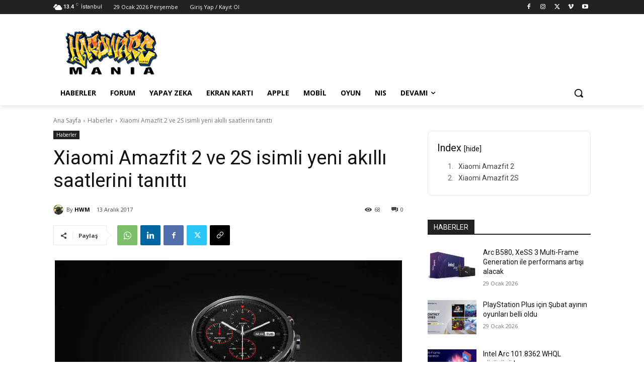

--- FILE ---
content_type: text/html; charset=UTF-8
request_url: https://hardwaremania.com/wp-admin/admin-ajax.php?td_theme_name=Newspaper&v=12.7.4
body_size: -580
content:
{"3931":68}

--- FILE ---
content_type: text/html; charset=utf-8
request_url: https://www.google.com/recaptcha/api2/aframe
body_size: 268
content:
<!DOCTYPE HTML><html><head><meta http-equiv="content-type" content="text/html; charset=UTF-8"></head><body><script nonce="FBA5AwxLfPKlG2tXX27Vtg">/** Anti-fraud and anti-abuse applications only. See google.com/recaptcha */ try{var clients={'sodar':'https://pagead2.googlesyndication.com/pagead/sodar?'};window.addEventListener("message",function(a){try{if(a.source===window.parent){var b=JSON.parse(a.data);var c=clients[b['id']];if(c){var d=document.createElement('img');d.src=c+b['params']+'&rc='+(localStorage.getItem("rc::a")?sessionStorage.getItem("rc::b"):"");window.document.body.appendChild(d);sessionStorage.setItem("rc::e",parseInt(sessionStorage.getItem("rc::e")||0)+1);localStorage.setItem("rc::h",'1769716646223');}}}catch(b){}});window.parent.postMessage("_grecaptcha_ready", "*");}catch(b){}</script></body></html>

--- FILE ---
content_type: text/css
request_url: https://hardwaremania.com/wp-content/plugins/qbitmap-ai-generator/css/qbitmap-ai-generator.css?ver=6.9
body_size: 845
content:
:root {
    --td_theme_color: #4db2ec;
    --td_grid_border_color: #ededed;
    --td_black: #222;
    --td_text_color: #111;
}

.qbitmap-ai-container {
    display: flex;
    flex-direction: column;
    align-items: center;
    justify-content: center;
    margin: 0;
    padding: 0;
    max-width: 320px;
    width: 100%;
    position: relative;
    font-family: 'Roboto', sans-serif;

}

.qbitmap-ai-form {
    position: relative;
    max-width: 640px;
    width: 324px;
    height: 320px;
    overflow: hidden;
}

.qbitmap-ai-image-container {
    position: relative;
    width: 100%;
    max-width: 320px;
    cursor: pointer;
}

.qbitmap-ai-option-message {
    position: absolute;
    top: 50%;
    left: 50%;
    transform: translate(-50%, -50%);
    color: white !important;
    font-size: 24px;
    font-weight: bold;
    text-align: center;
}

.qbitmap-ai-create-button {
    display: none;
    position: absolute;
    top: 50%;
    left: 50%;
    transform: translate(-50%, -50%);
    background-color: #CCC;
    color: #111;
    font-size: 15px;
    font-weight: 600;
    opacity: 0.6;
    border: none;
    padding: 10px 20px;
    cursor: pointer;
}

.qbitmap-ai-svg {
    width: 20px;
    height: 20px;
    color: black;
}

.qbitmap-ai-action-button-container {
    display: flex;
    justify-content: space-between;
    gap: 5px;
}

.qbitmap-ai-action-button {
    display: none;
    background-color: var(--td_black, #222);
    color: #fff;
    padding: 5px 10px;
    cursor: pointer;
    font-size: 12px;
    font-weight: 600;
    border-radius: 3px;
    border: 1px solid var(--td_grid_border_color, #ededed);

}

.qbitmap-ai-footer-container {
    display: flex;
    justify-content: space-between;
    align-items: center;
    width: 100%;
    margin: 5px 0;
    padding: 0;
}

.qbitmap-ai-transparent-background {
    display: none;
    position: absolute;
    bottom: 0;
    left: 0;
    width: 100%;
    height: 100%;
    max-width: 640px;
    cursor: pointer;
    background: #ccc;
    opacity: 0.4;
    z-index: 10;
}

.qbitmap-ai-message-container {
    z-index: 20;
    display: none;
    position: absolute;
    top: 50%;
    left: 50%;
    transform: translate(-50%, -50%);
}

.qbitmap-ai-privacy-policy {
    color: #111;
    text-decoration: none;
}

.qbitmap-ai-privacy-icon {
}

.qbitmap-ai-privacy-text {
    /*visibility: hidden;*/
    color: var(--td_text_color, #111);
    font-size: 11px;
}

.qbitmap-ai-privacy-icon:hover .qbitmap-ai-privacy-text {
    visibility: visible;
    opacity: 1;
}

.qbitmap-ai-privacy-icon:hover .qbitmap-ai-privacy-text a {
    text-decoration: none;
}


.qbitmap-ai-error-message {
    background: #fff;
    opacity: 0.7;
    display: none;
    position: absolute;
    top: 50%;
    left: 50%;
    transform: translate(-50%, -50%);
    color: red !important;
    font-size: 14px;
    font-weight: bold;
    text-align: center;
}

/* The Modal (background) */
.qbitmap-ai-modal {
    display: none; /* Hidden by default */
    position: fixed; /* Stay in place */
    z-index: 9999; /* Sit on top */
    left: 0;
    top: 0;
    width: 100%; /* Full width */
    height: 100%; /* Full height */
    overflow: auto; /* Enable scroll if needed */
    background-color: rgb(0, 0, 0); /* Fallback color */
    background-color: rgba(0, 0, 0, 0.4); /* Black w/ opacity */
}

/* Modal Content */
.qbitmap-ai-modal-content {
    background-color: transparent;
    margin: 5% auto; /* 15% from the top and centered */
    padding: 20px;
    /*border: 1px solid #888;*/
    width: 80%; /* Could be more or less, depending on screen size */
    max-width: 720px;
    max-height: 940px;
}

/* The Close Button */
.qbitmap-ai-close {
    color: #FFF;
    float: right;
    font-size: 28px;
    font-weight: bold;
    position: fixed;
    top: 30px;
    right: 30px;
    z-index: 10000;
}

.qbitmap-ai-close:hover,
.qbitmap-ai-close:focus {
    color: black;
    text-decoration: none;
    cursor: pointer;
}

.qbitmap-ai-preview-buttons button {
    font-family: 'Roboto', sans-serif;
    font-size: 13px;
    background-color: var(--td_black, #222222);
    border-radius: 0;
    color: #fff !important;
    border: none;
    padding: 8px 15px;
    font-weight: 500;
    -webkit-transition: background-color 0.4s;
    transition: background-color 0.4s;
}

.qbitmap-ai-preview-buttons button:hover {
    background-color: var(--td_theme_color, #4db2ec);
}

.qbitmap-ai-preview-buttons {
    display: flex;
    justify-content: flex-end;
    margin-top: 20px;
    /* start from right */
}

--- FILE ---
content_type: application/javascript
request_url: https://hardwaremania.com/wp-content/plugins/qbitmap-ai-generator//js/image-preview.js
body_size: -369
content:
jQuery(document).ready(function($) {
    $('#image-input').change(function() {
        if (this.files && this.files[0]) {
            var reader = new FileReader();
            reader.onload = function(e) {
                $('#submit_image').show();
                $('#error-message').hide();
                $('#option-message').hide();
                $('#reset-image').show();
            }
            reader.readAsDataURL(this.files[0]);
        }
    });
});


--- FILE ---
content_type: application/javascript
request_url: https://hardwaremania.com/wp-content/plugins/qbitmap-ai-generator/js/image-uploader.js
body_size: 709
content:
jQuery(document).ready(function ($) {
    // create myModal div and append it to the body
    let modal = document.createElement('div');
    modal.id = 'myModal';
    modal.className = 'qbitmap-ai-modal';
    modal.innerHTML = `
        <div class="qbitmap-ai-modal-content">
            <span class="qbitmap-ai-close">&times;</span>
            <img src="" alt="" id="qbitmap-preview-url"/>
            <div class="qbitmap-ai-preview-buttons">
                <a href="" id="qbitmap-download-url" download target="_blank">
                    <button>Resmi indir</button>
                </a>
            </div>
        </div>
    `;
    document.body.appendChild(modal);


    $('#submit_image').click(function (e) {
        var file_data = $('input[name="image"]').prop('files')[0];
        var form_data = new FormData();
        form_data.append('image', file_data);
        form_data.append('action', 'upload_user_image');

        // when waiting for the response, show the spinner
        $('#message').show();
        $('#transparent-background').show();
        $('#option-message').hide();
        $('#submit_image').hide();
        $('#reset-image').hide();
        $.ajax({
            url: imageUploader.ajax_url,
            type: 'POST',
            contentType: false,
            processData: false,
            data: form_data,
            success: function (response) {
                if (response.data.message.status === 'error') {
                    let message = response.data.message.errors[0].message;
                    if (message === 'The sources.0 field has invalid image dimensions.') {
                        message = 'Yüklediğiniz resim boyutları uygun değil';
                    }
                    $('#error-message').html(message).show();
                    $('#message').hide();
                    $('#transparent-background').hide();
                    $('#reset-image').show();
                } else {
                    $('#image-template').attr('src', response.data.message.data.outputs[0]['url_md'])
                    $('#download-image').attr('data', response.data.message.data.outputs[0]['url'])
                    $('#submit_image').hide();
                    $('#transparent-background').hide();
                    $('#image-preview').hide();
                    $('#download-image').show();
                    $('#message').hide();
                }
            }
        });
    });

    $('#image').change(function () {
        if (this.files && this.files[0]) {
            var reader = new FileReader();
            reader.onload = function (e) {
                $('#image-preview').attr('src', e.target.result).show();
            }
            reader.readAsDataURL(this.files[0]);
        }
    });

    $('#submit_image').click(function () {
        $('#download-image').hide();
    })


// Kapat butonunu al
    let span = document.getElementsByClassName('qbitmap-ai-close')[0];

// Kullanıcı kapat butonuna tıkladığında modal'ı kapat
    span.onclick = function () {
        modal.style.display = "none";
    }

// Kullanıcı modal dışına tıkladığında modal'ı kapat
    window.onclick = function (event) {
        if (event.target == modal) {
            modal.style.display = "none";
        }
    }


});

// openQbitmapPreviewModal fonksiyonunu oluştur
function openQbitmapPreviewModal() {
    // Modal'ı aç

    let modal = document.getElementById('myModal')
    modal.style.display = "block";
    let previewUrl = document.getElementById('qbitmap-preview-url');
    previewUrl.src = document.getElementById('download-image').getAttribute('data');
    let downloadLink = document.getElementById('qbitmap-download-url')
    downloadLink.href = previewUrl.src;
}
